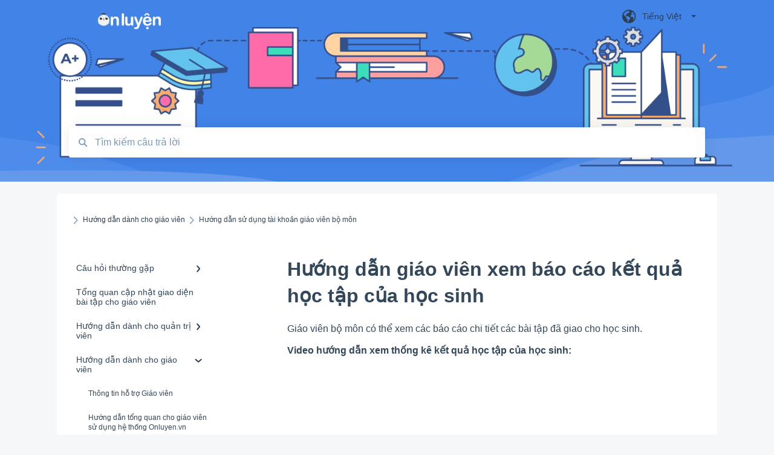

--- FILE ---
content_type: text/html; charset=UTF-8
request_url: https://hotro.onluyen.vn/gv_xem_bao_cao_bai_tap
body_size: 10795
content:
<!doctype html><html lang="vi"><head>
    
    <meta charset="utf-8">
    
    <title>
      Hướng dẫn giáo viên xem báo cáo kết quả học tập của học sinh
    </title>
    
    <meta name="description" content="Giáo viên bộ môn có thể xem các báo cáo chi tiết các bài tập đã giao cho học sinh. Video hướng dẫn xem thống kê kết quả học tập của học sinh:&nbsp; Bước 1: Thầy/cô sử dụng tài khoản được cấp và đăng nhập w">
    <meta name="viewport" content="width=device-width, initial-scale=1">

    <script src="/hs/hsstatic/jquery-libs/static-1.1/jquery/jquery-1.7.1.js"></script>
<script>hsjQuery = window['jQuery'];</script>
    <meta property="og:description" content="Giáo viên bộ môn có thể xem các báo cáo chi tiết các bài tập đã giao cho học sinh. Video hướng dẫn xem thống kê kết quả học tập của học sinh:&nbsp; Bước 1: Thầy/cô sử dụng tài khoản được cấp và đăng nhập w">
    <meta property="og:title" content="Hướng dẫn giáo viên xem báo cáo kết quả học tập của học sinh">
    <meta name="twitter:description" content="Giáo viên bộ môn có thể xem các báo cáo chi tiết các bài tập đã giao cho học sinh. Video hướng dẫn xem thống kê kết quả học tập của học sinh:&nbsp; Bước 1: Thầy/cô sử dụng tài khoản được cấp và đăng nhập w">
    <meta name="twitter:title" content="Hướng dẫn giáo viên xem báo cáo kết quả học tập của học sinh">

    

    
    <link rel="stylesheet" href="/hs/hsstatic/ContentIcons/static-1.198/fontawesome/5.0.10/css/fontawesome-all.min.css">
<style>
a.cta_button{-moz-box-sizing:content-box !important;-webkit-box-sizing:content-box !important;box-sizing:content-box !important;vertical-align:middle}.hs-breadcrumb-menu{list-style-type:none;margin:0px 0px 0px 0px;padding:0px 0px 0px 0px}.hs-breadcrumb-menu-item{float:left;padding:10px 0px 10px 10px}.hs-breadcrumb-menu-divider:before{content:'›';padding-left:10px}.hs-featured-image-link{border:0}.hs-featured-image{float:right;margin:0 0 20px 20px;max-width:50%}@media (max-width: 568px){.hs-featured-image{float:none;margin:0;width:100%;max-width:100%}}.hs-screen-reader-text{clip:rect(1px, 1px, 1px, 1px);height:1px;overflow:hidden;position:absolute !important;width:1px}
</style>

    

    
    <link rel="canonical" href="https://hotro.onluyen.vn/gv_xem_bao_cao_bai_tap">


<meta property="og:url" content="https://hotro.onluyen.vn/gv_xem_bao_cao_bai_tap">
<meta http-equiv="content-language" content="vi">



    
      <link rel="shortcut icon" href="https://hotro.onluyen.vn/hubfs/119060292_376009526724704_3904202599495146630_n-1.png">
    
    <link href="//7052064.fs1.hubspotusercontent-na1.net/hubfs/7052064/hub_generated/template_assets/DEFAULT_ASSET/1767723238666/template_main.css" rel="stylesheet">
    <link href="//7052064.fs1.hubspotusercontent-na1.net/hubfs/7052064/hub_generated/template_assets/DEFAULT_ASSET/1767723234639/template__support-form.min.css" rel="stylesheet">
    <script type="text/javascript" src="//7052064.fs1.hubspotusercontent-na1.net/hubfs/7052064/hub_generated/template_assets/DEFAULT_ASSET/1767723237081/template_kbdom.min.js"></script>
    <style type="text/css" data-preview-theme="true">
      .kb-article, .kb-search__suggestions__article-content, .kb-search-results__description {
        font-family: arial, helvetica, sans-serif;
      }
      h1, h2, h3, h3 a, h4, h4 a, h5, h6, .kb__text-link, .kb__text-link-small, .kb-header, .kb-sticky-footer,
      .kb-search__suggestions__article-title, .kb-search-results__title,
      #hs_form_target_kb_support_form input.hs-button, #hs_form_target_kb_support_form label, input, select, textarea, #hs_form_target_kb_support_form .hs-field-desc, #hs_form_target_kb_support_form .hs-richtext p {
        font-family: arial, helvetica, sans-serif;
      }
      a,
      .kb-search__suggestions__breadcrumb,
      .kb-header__nav .kbui-dropdown__link {
        color: #2d3e50;
      }
      .kb-header,
      .kb-header a,
      .kb-header button.kb-button--link {
        color: #2d3e50;
      }
      .kb-header svg * {
        fill: #2d3e50;
      }
      .kb-search-section {
        background-color: #ffffff;
      }
      .kb-search-section__title {
        color: #ffffff;
      }
      .kb-search-section-with-image {
        background-image: url(https://hotro.onluyen.vn/hubfs/Banner_web-01.png);
        background-size: cover;
        color: #ffffff;
        position: relative;
      }
      .kb-search-section-with-gradient {
        background-color: ;
        background-image: linear-gradient(180deg, #ffffff 0%, transparent 97%);
      }
      .kb-mobile-search-section {
        background-color: #ffffff;
      }
      .kb-search__suggestions a:hover,
      .kb-search__suggestions a:focus,
      .kb-category-menu li.active > a,
      .kb-category-menu li > a:hover {
        background-color: rgba(45, 62, 80, .1);
      }
      .kb-theme--cards .kb-category-menu li.active > a,
      .kb-theme--cards .kb-category-menu li > a:hover {
        background-color: transparent;
      }
      .kb-breadcrumbs > ol > li > span,
      .kb-breadcrumbs > ol > li > a > span,
      .kb-breadcrumbs > .kb-breadcrumbs__mobile-back a {
        font-family: arial, helvetica, sans-serif;
      }
      .kb-breadcrumbs__arrow--left * {
        fill: #2d3e50
      }
      .kb-sidebar .kb-category-menu a,
      .kb-mobile-menu .kb-mobile-menu__current-page,
      .kb-mobile-menu ul > li > a {
        font-family: arial, helvetica, sans-serif;
      }
      .kb-header__logo img {
        max-height: 40px;
      }
      .kb-footer__logo img {
        max-height: 24px;
      }
      /* SVG SUPPORT */
      .kb-header__logo img[src$=".svg"] {
        height: 40px;
      }
      .kb-footer__logo img[src$=".svg"] {
        height: 24px;
      }
      /* MOBILE STYLES */
      .kb-mobile-menu,
      .kb-mobile-search__bar {
        background-color: #ffffff;
      }
      .kb-mobile-menu a,
      .kb-mobile-menu__current-page,
      .kb-mobile-search__input,
      .kb-search--open .kb-mobile-search__input {
        color: #111111
      }
      .kb-mobile-search__input::-webkit-input-placeholder {
        color: #111111
      }
      .kb-mobile-search__input::-moz-placeholder {
        color: #111111
      }
      .kb-mobile-search__input:-ms-input-placeholder {
        color: #111111
      }
      .kb-mobile-search__input:-moz-placeholder {
        color: #111111
      }
      .kb-mobile-search__mag * {
        fill: #111111
      }
      .kb-mobile-menu__arrow *,
      .kb-mobile-search__close * {
        stroke: #111111
      }
      @media (max-width: 767px) {
        .kb-header__nav {
          background-color: #ffffff
        }
        .kb-header,
        .kb-header a {
          color: #111111;
        }
        .kb-header svg * {
          fill: #111111;
        }
        .kb-theme--content.kb-page--index .kb-header__nav-toggle svg *,
        .kb-theme--content.kb-page--index .kb-header__nav-close svg *,
        .kb-theme--tiles.kb-page--index .kb-header__nav-toggle svg *,
        .kb-theme--tiles.kb-page--index .kb-header__nav-close svg *,
        .kb-theme--minimal .kb-header__nav-toggle svg *,
        .kb-theme--minimal .kb-header__nav-close svg *,
        .kb-theme--cards .kb-header__nav-toggle svg *,
        .kb-theme--cards .kb-header__nav-close svg *,
        .kb-theme--default .kb-header__nav-toggle svg *,
        .kb-theme--default .kb-header__nav-close svg * {
          fill: #2d3e50;
        }
      }
    </style>
  <meta name="generator" content="HubSpot"></head>
  <body class="kb-theme--tiles ">
    <header>
      
      
  

  

  

  <div class="kb-header" data-preview-id="kb-header">
    <div class="kb-header-inner" id="kb-header">
      <div class="kb-header__logo">
        
          <img src="" alt="">
        
      </div>
      <a class="kb-header__title" href="/">
         
      </a>
      <nav id="kb-header__nav" class="kb-header__nav" role="navigation">
        <ul>
          
            <div class="kb-header__lang-switcher-container">
              <button class="kb-header__lang-switcher-toggle kb-button--link" data-kbui-dropdown-contents="lang-switcher">
                <div class="kb-header__lang-switcher-inner">
                  <div class="kb-header__lang-switcher-icon">
                    
    <svg width="23" height="23" xmlns="http://www.w3.org/2000/svg" xmlns:xlink="http://www.w3.org/1999/xlink">
      <g fill-rule="evenodd">
        <path d="M18.6 17.07a3.86 3.86 0 01-.5-2.35c.07-.45.24-.89.28-1.34.04-.46-.08-.97-.46-1.23-.8-.56-2 .43-2.84-.07a1.85 1.85 0 01-.58-.67c-.23-.4-.47-.8-.52-1.25-.05-.45.15-.96.57-1.12.1-.05.22-.07.3-.14.16-.13.14-.38.2-.58.14-.51.76-.69 1.3-.78.5-.08 1-.17 1.5-.11.78.09 1.54.5 2.29.67a9.49 9.49 0 01-1.53 8.97m-5.54-2.26c-.34.46-.82.81-1.14 1.3-.2.3-.34.67-.6.94-.21.22-.5.37-.72.59-.37.37-.5.93-.45 1.46.05.52.25 1.02.45 1.5v.02a9.53 9.53 0 01-1.5-.22c-.28-1.34-.5-2.7-.64-4.07-.03-.27-.06-.55-.18-.8-.42-.75-1.71-.92-1.78-1.78-.03-.36.18-.68.3-1.01.1-.34.07-.8-.26-.93l-.3-.07c-.34-.1-.5-.47-.75-.71-.31-.3-.84-.01-1.2-.24-.36-.23-.49-.65-.84-.87-.36-.23-.67-.74-.37-1.03-.36 0-.7-.13-1-.33A9.4 9.4 0 019.5 1.87c.06.03.1.06.17.08.43.15.9 0 1.35-.08.45-.06 1 0 1.22.4.05.1.08.23.06.34-.08.39-.6.45-.97.6-.33.13-.6.4-.73.74.28.08.57.16.78.36.2.2.31.53.15.77-.16.25-.5.28-.8.33-.88.17-1.72.8-2.59.57-.2-.06-.39-.16-.6-.15-.2 0-.42.2-.36.39.47.23 1.03.71.76 1.17-.16.28-.6.36-.7.67-.1.29.03.75-.27.78-.1 0-.2-.07-.29-.13a1.4 1.4 0 00-1.55-.01c-.1.07-.2.16-.24.28-.1.3.23.59.54.66.31.08.66.06.93.23.4.25.53.86.98.96.26.06.51-.07.76-.13.74-.2 1.51.17 2.13.62.61.45 1.17 1.01 1.87 1.3.4.17.86.26 1.12.6.36.44.19 1.12-.15 1.59m1.91-8.54c.23-.34.93-.4.8-.79-.4-.05-.69-.53-.56-.91a.74.74 0 011-.4c.22.12.35.34.55.5.19.14.5.2.65.01.06-.08.08-.19.1-.3 0-.06.03-.12.04-.19l.33.3a9.5 9.5 0 011.7 2.34c-.4.14-.84.26-1.25.16-.37-.1-.7-.35-1.07-.37-.33-.03-.65.12-.95.25-.3.14-.64.25-.96.16-.32-.1-.56-.49-.38-.76m7.35 3.92l-.07-.54-.06-.4a12 12 0 00-.15-.7l-.04-.17a11.3 11.3 0 00-1.53-3.43l-.07-.1a11.33 11.33 0 00-1.31-1.57A11.11 11.11 0 009.53.14L9.19.2a11.7 11.7 0 00-2.84.91l-.22.1a9.2 9.2 0 00-1.31.8c-.17.1-.33.23-.49.35l-.3.24A10.77 10.77 0 002 4.83l-.1.12c-.39.59-.72 1.21-1 1.86v.02a11.11 11.11 0 008.62 15.4 13.47 13.47 0 001.7.13 11.1 11.1 0 007.89-3.26 11.74 11.74 0 001.11-1.32l.05-.06.5-.74.08-.14.38-.72.1-.22a13.39 13.39 0 00.62-1.63l.11-.44c.05-.19.1-.37.13-.55l.09-.6.05-.43a10.92 10.92 0 000-2.06" id="a" />
      </g>
    </svg>
  
                  </div>
                  <div class="kb-header__lang-switcher__selected-lang">
                    
    Tiếng Việt
  
                  </div>
                  <div class="kb-header__lang-switcher__caret"></div>
                </div>
              </button>
              <div class="kbui-dropdown-contents" data-kbui-dropdown-name="lang-switcher">
                <div class="kb-header__langs-dropdown">
                  <ul>
                    
                      
                        <li>
                          <a href="https://hotro.onluyen.vn/en" class="kbui-dropdown__link">
                            <div class="kb-header__langs-dropdown__link-content">
                              
    English
  
                            </div>
                          </a>
                        </li>
                      
                    
                      
                    
                  </ul>
                </div>
              </div>
            </div>
          
          
          
          
          
        </ul>
      </nav>
      
        <nav id="kb-header__langs-nav" class="kb-header__nav kb-header__langs-nav" role="navigation">
          <ul>
            
              
                <li>
                  <a href="https://hotro.onluyen.vn/en">
    English
  </a>
                </li>
              
            
              
            
          </ul>
        </nav>
      
      <div class="kb-header__nav-controls-container">
        <button id="kb-header__close-target" class="kb-header__nav-close" role="button" aria-label="Close main navigation menu" aria-controls="kb-header__nav kb-header__langs-nav">
          <span class="kb-icon close" aria-hidden="true">
            <svg width="16" height="17" xmlns="http://www.w3.org/2000/svg">
              <g fill="#2D3E50" fill-rule="nonzero">
                <path d="M15.07107 1.42893c.59587.59588.88893 1.23239.0505 2.07081L2.99975 15.62158c-.83842.83842-1.48089.5394-2.0708-.05051C.33305 14.97519.04 14.33868.87841 13.50026L13.00026 1.37842c.83842-.83842 1.48089-.5394 2.0708.05051z" />
                <path d="M15.07107 15.57107c-.59588.59587-1.23239.88893-2.07081.0505L.87842 3.49975C.04 2.66132.33902 2.01885.92893 1.42894 1.52481.83305 2.16132.54 2.99974 1.37841l12.12184 12.12184c.83842.83842.5394 1.48089-.05051 2.0708z" />
              </g>
            </svg>
          </span>
        </button>
        
          <button id="kb-header__langs-nav-target" class="kb-header__nav-toggle" role="button" aria-controls="kb-header__langs-nav">
            <span class="kb-icon langs">
              
    <svg width="23" height="23" xmlns="http://www.w3.org/2000/svg" xmlns:xlink="http://www.w3.org/1999/xlink">
      <g fill-rule="evenodd">
        <path d="M18.6 17.07a3.86 3.86 0 01-.5-2.35c.07-.45.24-.89.28-1.34.04-.46-.08-.97-.46-1.23-.8-.56-2 .43-2.84-.07a1.85 1.85 0 01-.58-.67c-.23-.4-.47-.8-.52-1.25-.05-.45.15-.96.57-1.12.1-.05.22-.07.3-.14.16-.13.14-.38.2-.58.14-.51.76-.69 1.3-.78.5-.08 1-.17 1.5-.11.78.09 1.54.5 2.29.67a9.49 9.49 0 01-1.53 8.97m-5.54-2.26c-.34.46-.82.81-1.14 1.3-.2.3-.34.67-.6.94-.21.22-.5.37-.72.59-.37.37-.5.93-.45 1.46.05.52.25 1.02.45 1.5v.02a9.53 9.53 0 01-1.5-.22c-.28-1.34-.5-2.7-.64-4.07-.03-.27-.06-.55-.18-.8-.42-.75-1.71-.92-1.78-1.78-.03-.36.18-.68.3-1.01.1-.34.07-.8-.26-.93l-.3-.07c-.34-.1-.5-.47-.75-.71-.31-.3-.84-.01-1.2-.24-.36-.23-.49-.65-.84-.87-.36-.23-.67-.74-.37-1.03-.36 0-.7-.13-1-.33A9.4 9.4 0 019.5 1.87c.06.03.1.06.17.08.43.15.9 0 1.35-.08.45-.06 1 0 1.22.4.05.1.08.23.06.34-.08.39-.6.45-.97.6-.33.13-.6.4-.73.74.28.08.57.16.78.36.2.2.31.53.15.77-.16.25-.5.28-.8.33-.88.17-1.72.8-2.59.57-.2-.06-.39-.16-.6-.15-.2 0-.42.2-.36.39.47.23 1.03.71.76 1.17-.16.28-.6.36-.7.67-.1.29.03.75-.27.78-.1 0-.2-.07-.29-.13a1.4 1.4 0 00-1.55-.01c-.1.07-.2.16-.24.28-.1.3.23.59.54.66.31.08.66.06.93.23.4.25.53.86.98.96.26.06.51-.07.76-.13.74-.2 1.51.17 2.13.62.61.45 1.17 1.01 1.87 1.3.4.17.86.26 1.12.6.36.44.19 1.12-.15 1.59m1.91-8.54c.23-.34.93-.4.8-.79-.4-.05-.69-.53-.56-.91a.74.74 0 011-.4c.22.12.35.34.55.5.19.14.5.2.65.01.06-.08.08-.19.1-.3 0-.06.03-.12.04-.19l.33.3a9.5 9.5 0 011.7 2.34c-.4.14-.84.26-1.25.16-.37-.1-.7-.35-1.07-.37-.33-.03-.65.12-.95.25-.3.14-.64.25-.96.16-.32-.1-.56-.49-.38-.76m7.35 3.92l-.07-.54-.06-.4a12 12 0 00-.15-.7l-.04-.17a11.3 11.3 0 00-1.53-3.43l-.07-.1a11.33 11.33 0 00-1.31-1.57A11.11 11.11 0 009.53.14L9.19.2a11.7 11.7 0 00-2.84.91l-.22.1a9.2 9.2 0 00-1.31.8c-.17.1-.33.23-.49.35l-.3.24A10.77 10.77 0 002 4.83l-.1.12c-.39.59-.72 1.21-1 1.86v.02a11.11 11.11 0 008.62 15.4 13.47 13.47 0 001.7.13 11.1 11.1 0 007.89-3.26 11.74 11.74 0 001.11-1.32l.05-.06.5-.74.08-.14.38-.72.1-.22a13.39 13.39 0 00.62-1.63l.11-.44c.05-.19.1-.37.13-.55l.09-.6.05-.43a10.92 10.92 0 000-2.06" id="a" />
      </g>
    </svg>
  
            </span>
          </button>
        
        <button id="kb-header__main-nav-target" class="kb-header__nav-toggle" role="button" aria-label="Open main navigation menu" aria-controls="kb-header__nav">
          <span class="kb-icon menu">
            <svg width="25" height="17" xmlns="http://www.w3.org/2000/svg">
              <g fill="#2D3E50" fill-rule="nonzero">
                <path d="M24.56897 2.295c0 .85-.2931 1.513-1.72414 1.513H2.15517C.72414 3.808.43103 3.1365.43103 2.295c0-.85.2931-1.513 1.72414-1.513h20.68966c1.43103 0 1.72414.6715 1.72414 1.513zM24.56897 8.8315c0 .85-.2931 1.513-1.72414 1.513H2.15517c-1.43103 0-1.72414-.6715-1.72414-1.513 0-.85.2931-1.513 1.72414-1.513h20.68966c1.43103 0 1.72414.6715 1.72414 1.513zM24.56897 15.3595c0 .85-.2931 1.513-1.72414 1.513H2.15517c-1.43103 0-1.72414-.6715-1.72414-1.513 0-.85.2931-1.513 1.72414-1.513h20.68966c1.43103 0 1.72414.6715 1.72414 1.513z" />
              </g>
            </svg>
          </span>
        </button>
    </div>
    </div>
  </div>
  <!-- Mobile Menu -->
  <div class="kb-mobile-search-section">
    <div class="kb-mobile-header">
      <div class="kb-mobile-menu">
        <div class="kb-mobile-menu__current-page">
          
            
              
                
              
                
              
                
              
                
              
                
              
            
          
            
              
            
          
            
              
                
              
                
              
                
              
            
          
            
              
                
              
                
              
                
              
                
              
                
              
                
              
                
                Hướng dẫn sử dụng tài khoản giáo viên bộ môn
                
              
                
              
                
              
                
              
            
          
            
              
                
              
                
              
                
              
            
          
            
              
                
              
                
              
                
              
                
              
                
              
                
              
            
          
            
              
                
              
                
              
                
              
                
              
            
          
          <svg class="kb-mobile-menu__arrow" width="12" height="7" xmlns="http://www.w3.org/2000/svg">
            <path d="M10.6817 1.6816l-4.5364 4-4.5364-3.9315" stroke="#00A38D" stroke-width="2" fill="none" fill-rule="evenodd" stroke-linecap="round" stroke-linejoin="round" />
          </svg>
        </div>
        <ul>
          
          <li>
            
            
            <a href="/câu-hỏi-thường-gặp">
              Câu hỏi thường gặp
            </a>
            <ul>
              
              
              
              <li>
                <a href="/câu-hỏi-thường-gặp#tính-năng-của-các-loại-tài-khoản">
                  Tính năng của các loại tài khoản
                </a>
              </li>
              
              
              
              <li>
                <a href="/câu-hỏi-thường-gặp#câu-hỏi-thường-gặp-với-quản-trị-viên">
                  Câu hỏi thường gặp với Quản trị viên
                </a>
              </li>
              
              
              
              <li>
                <a href="/câu-hỏi-thường-gặp#câu-hỏi-thường-gặp-với-giáo-viên">
                  Câu hỏi thường gặp với giáo viên
                </a>
              </li>
              
              
              
              <li>
                <a href="/câu-hỏi-thường-gặp#câu-hỏi-thường-gặp-với-học-sinh">
                  Câu hỏi thường gặp với học sinh
                </a>
              </li>
              
              
              
              <li>
                <a href="/câu-hỏi-thường-gặp#thiết-bị-sử-dụng">
                  Thiết bị sử dụng
                </a>
              </li>
              
            </ul>
          </li>
          
          <li>
            
            
            <a href="/tổng-quan-cập-nhật-giao-diện-bài-tập-cho-giáo-viên">
              Tổng quan cập nhật giao diện bài tập cho giáo viên
            </a>
            <ul>
              
            </ul>
          </li>
          
          <li>
            
            
            <a href="/hướng-dẫn-dành-cho-quản-trị-viên">
              Hướng dẫn dành cho quản trị viên
            </a>
            <ul>
              
              
              
              <li>
                <a href="/hướng-dẫn-dành-cho-quản-trị-viên#quản-lý-trường-học">
                  Quản lý trường học
                </a>
              </li>
              
              
              
              <li>
                <a href="/hướng-dẫn-dành-cho-quản-trị-viên#quản-lý-kỳ-thi">
                  Quản lý kỳ thi
                </a>
              </li>
              
              
              
              <li>
                <a href="/hướng-dẫn-dành-cho-quản-trị-viên#thống-kê-báo-cáo">
                  Thống kê - báo cáo
                </a>
              </li>
              
            </ul>
          </li>
          
          <li class="active open">
            
            
            <a href="/hướng-dẫn-dành-cho-giáo-viên">
              Hướng dẫn dành cho giáo viên
            </a>
            <ul>
              
              
              
              <li>
                <a href="/hướng-dẫn-dành-cho-giáo-viên#thông-tin-hỗ-trợ-giáo-viên">
                  Thông tin hỗ trợ Giáo viên
                </a>
              </li>
              
              
              
              <li>
                <a href="/hướng-dẫn-dành-cho-giáo-viên#hướng-dẫn-tổng-quan-cho-giáo-viên-sử-dụng-hệ-thống-onluyen-vn">
                  Hướng dẫn tổng quan cho giáo viên sử dụng hệ thống Onluyen.vn
                </a>
              </li>
              
              
              
              <li>
                <a href="/hướng-dẫn-dành-cho-giáo-viên#hướng-dẫn-dành-cho-giáo-viên-mới-bắt-đầu-sử-dụng-onluyen-vn">
                  Hướng dẫn dành cho giáo viên mới bắt đầu sử dụng Onluyen.vn
                </a>
              </li>
              
              
              
              <li>
                <a href="/hướng-dẫn-dành-cho-giáo-viên#hướng-dẫn-chức-năng-giao-bài-tập-nhiệm-vụ">
                  Hướng dẫn chức năng Giao bài tập, nhiệm vụ
                </a>
              </li>
              
              
              
              <li>
                <a href="/hướng-dẫn-dành-cho-giáo-viên#hướng-dẫn-sử-dụng-tài-khoản-trưởng-bộ-môn">
                  Hướng dẫn sử dụng tài khoản trưởng bộ môn
                </a>
              </li>
              
              
              
              <li>
                <a href="/hướng-dẫn-dành-cho-giáo-viên#hướng-dẫn-sử-dụng-tài-khoản-giáo-viên-chủ-nhiệm">
                  Hướng dẫn sử dụng tài khoản giáo viên chủ nhiệm
                </a>
              </li>
              
              
              
              <li class="active">
                <a href="/hướng-dẫn-dành-cho-giáo-viên#hướng-dẫn-sử-dụng-tài-khoản-giáo-viên-bộ-môn">
                  Hướng dẫn sử dụng tài khoản giáo viên bộ môn
                </a>
              </li>
              
              
              
              <li>
                <a href="/hướng-dẫn-dành-cho-giáo-viên#hướng-dẫn-chức-năng-quản-lý-chuyên-môndành-cho-sở-hải-phòng">
                  Hướng dẫn chức năng quản lý chuyên môn(Dành cho sở Hải Phòng)
                </a>
              </li>
              
              
              
              <li>
                <a href="/hướng-dẫn-dành-cho-giáo-viên#hướng-dẫn-giáo-viên-sử-dụng-tính-năng-bài-giảng-điện-tử">
                  Hướng dẫn giáo viên sử dụng tính năng bài giảng điện tử
                </a>
              </li>
              
              
              
              <li>
                <a href="/hướng-dẫn-dành-cho-giáo-viên#hướng-dẫn-giáo-viên-sử-dụng-mobile-app-onluyen-vn">
                  Hướng dẫn Giáo viên sử dụng Mobile app Onluyen.vn
                </a>
              </li>
              
            </ul>
          </li>
          
          <li>
            
            
            <a href="/hướng-dẫn-chức-năng-quản-lý-chuyên-môn">
              Hướng dẫn chức năng Quản lý chuyên môn
            </a>
            <ul>
              
              
              
              <li>
                <a href="/hướng-dẫn-chức-năng-quản-lý-chuyên-môn#hướng-dẫn-dành-cho-ban-giám-hiệu">
                  Hướng dẫn dành cho Ban giám hiệu
                </a>
              </li>
              
              
              
              <li>
                <a href="/hướng-dẫn-chức-năng-quản-lý-chuyên-môn#hướng-dẫn-dành-cho-giáo-viên-trưởng-bộ-môn">
                  Hướng dẫn dành cho Giáo viên Trưởng bộ môn 
                </a>
              </li>
              
              
              
              <li>
                <a href="/hướng-dẫn-chức-năng-quản-lý-chuyên-môn#hướng-dẫn-dành-cho-giáo-viên-bộ-môn">
                  Hướng dẫn dành cho Giáo viên bộ môn
                </a>
              </li>
              
            </ul>
          </li>
          
          <li>
            
            
            <a href="/hướng-dẫn-dành-cho-học-sinh">
              Hướng dẫn dành cho học sinh
            </a>
            <ul>
              
              
              
              <li>
                <a href="/hướng-dẫn-dành-cho-học-sinh#hướng-dẫn-dành-cho-học-sinh-mới-bắt-đầu-sử-dụng-onluyen-vn">
                  Hướng dẫn dành cho học sinh mới bắt đầu sử dụng Onluyen.vn
                </a>
              </li>
              
              
              
              <li>
                <a href="/hướng-dẫn-dành-cho-học-sinh#hướng-dẫn-dành-cho-học-sinh-thcs-và-thpt">
                  Hướng dẫn dành cho học sinh THCS và THPT
                </a>
              </li>
              
              
              
              <li>
                <a href="/hướng-dẫn-dành-cho-học-sinh#hướng-dẫn-sử-dụng-tự-học-cho-học-sinh-tự-đăng-ký-và-học-sinh-trường-học">
                  Hướng dẫn sử dụng Tự học cho học sinh Tự đăng ký và học sinh trường học.
                </a>
              </li>
              
              
              
              <li>
                <a href="/hướng-dẫn-dành-cho-học-sinh#hướng-dẫn-sử-dụng-mobile-app-dành-cho-học-sinh-thcs-thpt">
                  Hướng dẫn sử dụng Mobile app - Dành cho học sinh THCS, THPT
                </a>
              </li>
              
              
              
              <li>
                <a href="/hướng-dẫn-dành-cho-học-sinh#hướng-dẫn-dành-cho-học-sinh-tiểu-học">
                  Hướng dẫn dành cho học sinh tiểu học
                </a>
              </li>
              
              
              
              <li>
                <a href="/hướng-dẫn-dành-cho-học-sinh#hướng-dẫn-sử-dụng-mobile-app-dành-cho-học-sinh-tiểu-học">
                  Hướng dẫn sử dụng Mobile app - Dành cho học sinh tiểu học
                </a>
              </li>
              
            </ul>
          </li>
          
          <li>
            
            
            <a href="/các-kỳ-thi-quốc-tế">
              Các kỳ thi Quốc tế
            </a>
            <ul>
              
              
              
              <li>
                <a href="/các-kỳ-thi-quốc-tế#kỳ-thi-toán-học-hoa-kỳ-amc8-american-mathematics-competitions-amc">
                  Kỳ thi toán học Hoa Kỳ AMC8 ( American Mathematics Competitions – AMC)
                </a>
              </li>
              
              
              
              <li>
                <a href="/các-kỳ-thi-quốc-tế#kỳ-thi-toán-học-hoa-kỳ-amc10-12-american-mathematics-competitions-amc">
                  Kỳ thi toán học Hoa Kỳ AMC10/12 ( American Mathematics Competitions – AMC)
                </a>
              </li>
              
              
              
              <li>
                <a href="/các-kỳ-thi-quốc-tế#kỳ-thi-thách-thức-tư-duy-thuật-toán-bebras">
                  Kỳ thi thách thức tư duy thuật toán Bebras
                </a>
              </li>
              
              
              
              <li>
                <a href="/các-kỳ-thi-quốc-tế#kỳ-thi-olympic-kinh-tế-việt-nam">
                  Kỳ thi Olympic Kinh Tế Việt Nam 
                </a>
              </li>
              
            </ul>
          </li>
          
        </ul>
      </div>
      <div class="kb-mobile-search kb-search" kb-language-tag="vi" kb-group-id="34003420114">
        <div class="kb-mobile-search__placeholder"></div>
        <div class="kb-mobile-search__box">
          <div class="kb-mobile-search__bar">
            <svg class="kb-mobile-search__mag" width="15" height="15" xmlns="http://www.w3.org/2000/svg">
              <path d="M14.02 12.672l-3.64-3.64a5.687 5.687 0 0 0 1.06-3.312A5.726 5.726 0 0 0 5.72 0 5.726 5.726 0 0 0 0 5.72a5.726 5.726 0 0 0 5.72 5.72 5.687 5.687 0 0 0 3.311-1.06l3.641 3.64a.95.95 0 0 0 1.348 0 .953.953 0 0 0 0-1.348zm-8.3-3.139a3.813 3.813 0 1 1 0-7.626 3.813 3.813 0 0 1 0 7.626z" fill="#4A4A4A" fill-rule="evenodd" />
            </svg>
            <form action="/kb-search-results">
              <input type="text" class="kb-mobile-search__input kb-search__input" name="term" autocomplete="off" placeholder="Tìm kiếm câu trả lời">
              <input type="hidden" name="ref" value="44880062522">
            </form>
            <svg class="kb-mobile-search__close" width="14" height="14" xmlns="http://www.w3.org/2000/svg">
              <g stroke="#4A4A4A" stroke-width="2" fill="none" fill-rule="evenodd" stroke-linecap="round" stroke-linejoin="round">
                <path d="M1 12.314L12.314 1M12.314 12.314L1 1" />
              </g>
            </svg>
          </div>
          <ul class="kb-search__suggestions"></ul>
        </div>
      </div>
    </div>
  </div>

  <script>
    kbDom.whenReady(function() {
          // Mobile Nav Menu
          var mobileToggle = function() {
            var navMenuOpen = document.getElementById('kb-header__main-nav-target');
            var langNavOpen = document.getElementById('kb-header__langs-nav-target');
            var navClose = document.getElementById('kb-header__close-target');

            navMenuOpen.addEventListener('click',function() {
              document.body.classList.toggle('kb-header__main-nav-open');
            });

            if (langNavOpen) {
            langNavOpen.addEventListener('click',function() {
              document.body.classList.toggle('kb-header__lang-nav-open');
            });
            }

            navClose.addEventListener('click',function() {
              document.body.classList.remove('kb-header__main-nav-open');
              document.body.classList.remove('kb-header__lang-nav-open');
            });

          };
          window.addEventListener('click', mobileToggle);
          mobileToggle();

      kbDom.initDropdown(document.querySelector('[data-kbui-dropdown-contents="lang-switcher"]'))

      // Mobile Cat Menu
      document.querySelector('.kb-mobile-menu__current-page').addEventListener('click',function() {
        document.querySelector('.kb-mobile-header').classList.toggle('menu-open');
      });
      document.querySelector('.kb-mobile-search__mag').addEventListener('click',function() {
        document.querySelector('.kb-mobile-header').classList.toggle('search-open');
        if (document.querySelector('.kb-mobile-header').classList.contains('search-open')) {
          document.querySelector('.kb-mobile-search__input').focus();
        }
      });
      document.querySelector('.kb-mobile-search__close').addEventListener('click',function() {
        document.querySelector('.kb-mobile-header').classList.remove('search-open');
      });
    });
  </script>
      
<div class="kb-search-section kb-search-section--narrow kb-search-section-with-image  ">
  <div class="kb-search-section__content content-container">
    <div class="kb-search" kb-language-tag="vi" kb-group-id="34003420114">
      <div class="kb-search__placeholder"></div>
      <div class="kb-search__box">
        <div class="kb-search__bar">
          <svg class="kb-search__mag" width="15" height="15" xmlns="http://www.w3.org/2000/svg">
            <path d="M14.02 12.672l-3.64-3.64a5.687 5.687 0 0 0 1.06-3.312A5.726 5.726 0 0 0 5.72 0 5.726 5.726 0 0 0 0 5.72a5.726 5.726 0 0 0 5.72 5.72 5.687 5.687 0 0 0 3.311-1.06l3.641 3.64a.95.95 0 0 0 1.348 0 .953.953 0 0 0 0-1.348zm-8.3-3.139a3.813 3.813 0 1 1 0-7.626 3.813 3.813 0 0 1 0 7.626z" fill="#4A4A4A" fill-rule="evenodd" />
          </svg>
          <form action="/kb-search-results">
            <input type="text" class="kb-search__input" name="term" autocomplete="off" placeholder="Tìm kiếm câu trả lời" required>
          </form>
          <svg class="kb-search__close" width="14" height="14" xmlns="http://www.w3.org/2000/svg">
            <g stroke="#4A4A4A" stroke-width="2" fill="none" fill-rule="evenodd" stroke-linecap="round" stroke-linejoin="round">
              <path d="M1 12.314L12.314 1M12.314 12.314L1 1" />
            </g>
          </svg>
        </div>
        <ul class="kb-search__suggestions"></ul>
      </div>
    </div>
  </div>
</div>
      
    </header>
    <main data-preview-id="kb-article-main">
      
<div class="content-container-outer">
  <div class="content-container">
    
<div class="kb-breadcrumbs">
  <div class="kb-breadcrumbs__mobile-back">
    <svg class="kb-breadcrumbs__arrow kb-breadcrumbs__arrow--left" width="7" height="12" xmlns="http://www.w3.org/2000/svg">
      <path d="M.055 5.7194c.018-.045.0518-.0835.0795-.125.0166-.0255.0322-.052.0489-.0775.007-.011.0116-.024.0216-.034L5.2426.2328c.2877-.3.7662-.3115 1.0685-.026a.7468.7468 0 0 1 .0262 1.0605L1.7954 6l4.5419 4.733a.7462.7462 0 0 1-.0262 1.0601.7563.7563 0 0 1-.5214.207.7568.7568 0 0 1-.547-.2325L.205 6.5174c-.01-.0105-.0146-.023-.0216-.0345-.0167-.025-.0323-.0515-.0489-.077-.0277-.0415-.0615-.08-.0796-.125-.0186-.0455-.0222-.0935-.0312-.141C.0147 6.0934 0 6.0474 0 5.9999c0-.047.0146-.093.0237-.1395.009-.0475.0126-.096.0312-.141" fill="#7C98B6" fill-rule="evenodd" />
    </svg>
    <a href="/">Quay lại trang chủ</a>
  </div>
  <ol itemscope itemtype="http://schema.org/BreadcrumbList">
    <li itemprop="itemListElement" itemscope itemtype="http://schema.org/ListItem">
      <a itemprop="item" href="/">
        <span itemprop="name"> </span>
      </a>
      <meta itemprop="position" content="1">
    </li>
    
      
        
      
        
      
        
      
        
          <svg class="kb-breadcrumbs__arrow kb-breadcrumbs__arrow--right" width="7" height="12" xmlns="http://www.w3.org/2000/svg">
            <path d="M6.4905 5.7194c-.018-.045-.0518-.0835-.0795-.125-.0167-.0255-.0323-.052-.049-.0775-.007-.011-.0115-.024-.0216-.034L1.3028.2328c-.2876-.3-.7662-.3115-1.0684-.026a.7468.7468 0 0 0-.0262 1.0605L4.75 6l-4.542 4.733a.7462.7462 0 0 0 .0263 1.0601.7563.7563 0 0 0 .5213.207.7568.7568 0 0 0 .5471-.2325l5.0376-5.2501c.0101-.0105.0146-.023.0217-.0345.0166-.025.0322-.0515.0489-.077.0277-.0415.0614-.08.0795-.125.0187-.0455.0222-.0935.0313-.141.009-.0465.0237-.0925.0237-.14 0-.047-.0147-.093-.0237-.1395-.009-.0475-.0126-.096-.0313-.141" fill="#7C98B6" fill-rule="evenodd" />
          </svg>
          <li itemprop="itemListElement" itemscope itemtype="http://schema.org/ListItem">
            
              
              
              <a itemprop="item" href="/hướng-dẫn-dành-cho-giáo-viên">
                  <span itemprop="name">Hướng dẫn dành cho giáo viên</span>
              </a>
            
            <meta itemprop="position" content="2">
          </li>
          
            
              
            
              
            
              
            
              
            
              
            
              
            
              
                <svg class="kb-breadcrumbs__arrow kb-breadcrumbs__arrow--right" width="7" height="12" xmlns="http://www.w3.org/2000/svg">
                  <path d="M6.4905 5.7194c-.018-.045-.0518-.0835-.0795-.125-.0167-.0255-.0323-.052-.049-.0775-.007-.011-.0115-.024-.0216-.034L1.3028.2328c-.2876-.3-.7662-.3115-1.0684-.026a.7468.7468 0 0 0-.0262 1.0605L4.75 6l-4.542 4.733a.7462.7462 0 0 0 .0263 1.0601.7563.7563 0 0 0 .5213.207.7568.7568 0 0 0 .5471-.2325l5.0376-5.2501c.0101-.0105.0146-.023.0217-.0345.0166-.025.0322-.0515.0489-.077.0277-.0415.0614-.08.0795-.125.0187-.0455.0222-.0935.0313-.141.009-.0465.0237-.0925.0237-.14 0-.047-.0147-.093-.0237-.1395-.009-.0475-.0126-.096-.0313-.141" fill="#7C98B6" fill-rule="evenodd" />
                </svg>
                <li itemprop="itemListElement" itemscope itemtype="http://schema.org/ListItem">
                  <span itemprop="name">Hướng dẫn sử dụng tài khoản giáo viên bộ môn</span>
                  <meta itemprop="position" content="3">
                </li>
              
            
              
            
              
            
              
            
          
        
      
        
      
        
      
        
      
    
  </ol>
</div>
    <div class="main-body">
      <div class="kb-sidebar">
        
<div class="kb-category-menu">
  <ul>
    
    <li>
        
        
      <a href="/câu-hỏi-thường-gặp">
        <div class="kb-category-menu-option" data-id="44803991318">
          <span class="kb-category-menu-option__color-bar" style="background-color: #2d3e50;"></span>
          Câu hỏi thường gặp
        </div>
        
        <div>
          <svg width="12" height="7" xmlns="http://www.w3.org/2000/svg">
            <path d="M10.6817 1.6816l-4.5364 4-4.5364-3.9315" stroke="#2d3e50" stroke-width="2" fill="none" fill-rule="evenodd" stroke-linecap="round" stroke-linejoin="round" />
          </svg>
        </div>
        
      </a>
      <ul>
        
        <li data-id="71051756316">
          
          
          <a href="/câu-hỏi-thường-gặp#tính-năng-của-các-loại-tài-khoản">
            <span class="kb-category-menu-option__color-bar" style="background-color: #2d3e50;"></span>
            Tính năng của các loại tài khoản
          </a>
        </li>
        
        <li data-id="123462887856">
          
          
          <a href="/câu-hỏi-thường-gặp#câu-hỏi-thường-gặp-với-quản-trị-viên">
            <span class="kb-category-menu-option__color-bar" style="background-color: #2d3e50;"></span>
            Câu hỏi thường gặp với Quản trị viên
          </a>
        </li>
        
        <li data-id="71693040267">
          
          
          <a href="/câu-hỏi-thường-gặp#câu-hỏi-thường-gặp-với-giáo-viên">
            <span class="kb-category-menu-option__color-bar" style="background-color: #2d3e50;"></span>
            Câu hỏi thường gặp với giáo viên
          </a>
        </li>
        
        <li data-id="71693019022">
          
          
          <a href="/câu-hỏi-thường-gặp#câu-hỏi-thường-gặp-với-học-sinh">
            <span class="kb-category-menu-option__color-bar" style="background-color: #2d3e50;"></span>
            Câu hỏi thường gặp với học sinh
          </a>
        </li>
        
        <li data-id="71051756322">
          
          
          <a href="/câu-hỏi-thường-gặp#thiết-bị-sử-dụng">
            <span class="kb-category-menu-option__color-bar" style="background-color: #2d3e50;"></span>
            Thiết bị sử dụng
          </a>
        </li>
        
      </ul>
    </li>
    
    <li>
        
        
      <a href="/tổng-quan-cập-nhật-giao-diện-bài-tập-cho-giáo-viên">
        <div class="kb-category-menu-option" data-id="185699483045">
          <span class="kb-category-menu-option__color-bar" style="background-color: #2d3e50;"></span>
          Tổng quan cập nhật giao diện bài tập cho giáo viên
        </div>
        
      </a>
      <ul>
        
      </ul>
    </li>
    
    <li>
        
        
      <a href="/hướng-dẫn-dành-cho-quản-trị-viên">
        <div class="kb-category-menu-option" data-id="44893157291">
          <span class="kb-category-menu-option__color-bar" style="background-color: #2d3e50;"></span>
          Hướng dẫn dành cho quản trị viên
        </div>
        
        <div>
          <svg width="12" height="7" xmlns="http://www.w3.org/2000/svg">
            <path d="M10.6817 1.6816l-4.5364 4-4.5364-3.9315" stroke="#2d3e50" stroke-width="2" fill="none" fill-rule="evenodd" stroke-linecap="round" stroke-linejoin="round" />
          </svg>
        </div>
        
      </a>
      <ul>
        
        <li data-id="70275278133">
          
          
          <a href="/hướng-dẫn-dành-cho-quản-trị-viên#quản-lý-trường-học">
            <span class="kb-category-menu-option__color-bar" style="background-color: #2d3e50;"></span>
            Quản lý trường học
          </a>
        </li>
        
        <li data-id="70275255472">
          
          
          <a href="/hướng-dẫn-dành-cho-quản-trị-viên#quản-lý-kỳ-thi">
            <span class="kb-category-menu-option__color-bar" style="background-color: #2d3e50;"></span>
            Quản lý kỳ thi
          </a>
        </li>
        
        <li data-id="70275324692">
          
          
          <a href="/hướng-dẫn-dành-cho-quản-trị-viên#thống-kê-báo-cáo">
            <span class="kb-category-menu-option__color-bar" style="background-color: #2d3e50;"></span>
            Thống kê - báo cáo
          </a>
        </li>
        
      </ul>
    </li>
    
    <li class="open">
        
        
      <a href="/hướng-dẫn-dành-cho-giáo-viên">
        <div class="kb-category-menu-option" data-id="44803991314">
          <span class="kb-category-menu-option__color-bar" style="background-color: #2d3e50;"></span>
          Hướng dẫn dành cho giáo viên
        </div>
        
        <div>
          <svg width="12" height="7" xmlns="http://www.w3.org/2000/svg">
            <path d="M10.6817 1.6816l-4.5364 4-4.5364-3.9315" stroke="#2d3e50" stroke-width="2" fill="none" fill-rule="evenodd" stroke-linecap="round" stroke-linejoin="round" />
          </svg>
        </div>
        
      </a>
      <ul>
        
        <li data-id="123442858790">
          
          
          <a href="/hướng-dẫn-dành-cho-giáo-viên#thông-tin-hỗ-trợ-giáo-viên">
            <span class="kb-category-menu-option__color-bar" style="background-color: #2d3e50;"></span>
            Thông tin hỗ trợ Giáo viên
          </a>
        </li>
        
        <li data-id="44880060842">
          
          
          <a href="/hướng-dẫn-dành-cho-giáo-viên#hướng-dẫn-tổng-quan-cho-giáo-viên-sử-dụng-hệ-thống-onluyen-vn">
            <span class="kb-category-menu-option__color-bar" style="background-color: #2d3e50;"></span>
            Hướng dẫn tổng quan cho giáo viên sử dụng hệ thống Onluyen.vn
          </a>
        </li>
        
        <li data-id="44803991322">
          
          
          <a href="/hướng-dẫn-dành-cho-giáo-viên#hướng-dẫn-dành-cho-giáo-viên-mới-bắt-đầu-sử-dụng-onluyen-vn">
            <span class="kb-category-menu-option__color-bar" style="background-color: #2d3e50;"></span>
            Hướng dẫn dành cho giáo viên mới bắt đầu sử dụng Onluyen.vn
          </a>
        </li>
        
        <li data-id="71057621424">
          
          
          <a href="/hướng-dẫn-dành-cho-giáo-viên#hướng-dẫn-chức-năng-giao-bài-tập-nhiệm-vụ">
            <span class="kb-category-menu-option__color-bar" style="background-color: #2d3e50;"></span>
            Hướng dẫn chức năng Giao bài tập, nhiệm vụ
          </a>
        </li>
        
        <li data-id="44803991324">
          
          
          <a href="/hướng-dẫn-dành-cho-giáo-viên#hướng-dẫn-sử-dụng-tài-khoản-trưởng-bộ-môn">
            <span class="kb-category-menu-option__color-bar" style="background-color: #2d3e50;"></span>
            Hướng dẫn sử dụng tài khoản trưởng bộ môn
          </a>
        </li>
        
        <li data-id="44803991328">
          
          
          <a href="/hướng-dẫn-dành-cho-giáo-viên#hướng-dẫn-sử-dụng-tài-khoản-giáo-viên-chủ-nhiệm">
            <span class="kb-category-menu-option__color-bar" style="background-color: #2d3e50;"></span>
            Hướng dẫn sử dụng tài khoản giáo viên chủ nhiệm
          </a>
        </li>
        
        <li class="active" data-id="44802671166">
          
          
          <a href="/hướng-dẫn-dành-cho-giáo-viên#hướng-dẫn-sử-dụng-tài-khoản-giáo-viên-bộ-môn">
            <span class="kb-category-menu-option__color-bar" style="background-color: #2d3e50;"></span>
            Hướng dẫn sử dụng tài khoản giáo viên bộ môn
          </a>
        </li>
        
        <li data-id="82738639752">
          
          
          <a href="/hướng-dẫn-dành-cho-giáo-viên#hướng-dẫn-chức-năng-quản-lý-chuyên-môndành-cho-sở-hải-phòng">
            <span class="kb-category-menu-option__color-bar" style="background-color: #2d3e50;"></span>
            Hướng dẫn chức năng quản lý chuyên môn(Dành cho sở Hải Phòng)
          </a>
        </li>
        
        <li data-id="170164525134">
          
          
          <a href="/hướng-dẫn-dành-cho-giáo-viên#hướng-dẫn-giáo-viên-sử-dụng-tính-năng-bài-giảng-điện-tử">
            <span class="kb-category-menu-option__color-bar" style="background-color: #2d3e50;"></span>
            Hướng dẫn giáo viên sử dụng tính năng bài giảng điện tử
          </a>
        </li>
        
        <li data-id="123438769215">
          
          
          <a href="/hướng-dẫn-dành-cho-giáo-viên#hướng-dẫn-giáo-viên-sử-dụng-mobile-app-onluyen-vn">
            <span class="kb-category-menu-option__color-bar" style="background-color: #2d3e50;"></span>
            Hướng dẫn Giáo viên sử dụng Mobile app Onluyen.vn
          </a>
        </li>
        
      </ul>
    </li>
    
    <li>
        
        
      <a href="/hướng-dẫn-chức-năng-quản-lý-chuyên-môn">
        <div class="kb-category-menu-option" data-id="123437570340">
          <span class="kb-category-menu-option__color-bar" style="background-color: #2d3e50;"></span>
          Hướng dẫn chức năng Quản lý chuyên môn
        </div>
        
        <div>
          <svg width="12" height="7" xmlns="http://www.w3.org/2000/svg">
            <path d="M10.6817 1.6816l-4.5364 4-4.5364-3.9315" stroke="#2d3e50" stroke-width="2" fill="none" fill-rule="evenodd" stroke-linecap="round" stroke-linejoin="round" />
          </svg>
        </div>
        
      </a>
      <ul>
        
        <li data-id="123437570657">
          
          
          <a href="/hướng-dẫn-chức-năng-quản-lý-chuyên-môn#hướng-dẫn-dành-cho-ban-giám-hiệu">
            <span class="kb-category-menu-option__color-bar" style="background-color: #2d3e50;"></span>
            Hướng dẫn dành cho Ban giám hiệu
          </a>
        </li>
        
        <li data-id="123437570401">
          
          
          <a href="/hướng-dẫn-chức-năng-quản-lý-chuyên-môn#hướng-dẫn-dành-cho-giáo-viên-trưởng-bộ-môn">
            <span class="kb-category-menu-option__color-bar" style="background-color: #2d3e50;"></span>
            Hướng dẫn dành cho Giáo viên Trưởng bộ môn 
          </a>
        </li>
        
        <li data-id="123437570640">
          
          
          <a href="/hướng-dẫn-chức-năng-quản-lý-chuyên-môn#hướng-dẫn-dành-cho-giáo-viên-bộ-môn">
            <span class="kb-category-menu-option__color-bar" style="background-color: #2d3e50;"></span>
            Hướng dẫn dành cho Giáo viên bộ môn
          </a>
        </li>
        
      </ul>
    </li>
    
    <li>
        
        
      <a href="/hướng-dẫn-dành-cho-học-sinh">
        <div class="kb-category-menu-option" data-id="44803991316">
          <span class="kb-category-menu-option__color-bar" style="background-color: #2d3e50;"></span>
          Hướng dẫn dành cho học sinh
        </div>
        
        <div>
          <svg width="12" height="7" xmlns="http://www.w3.org/2000/svg">
            <path d="M10.6817 1.6816l-4.5364 4-4.5364-3.9315" stroke="#2d3e50" stroke-width="2" fill="none" fill-rule="evenodd" stroke-linecap="round" stroke-linejoin="round" />
          </svg>
        </div>
        
      </a>
      <ul>
        
        <li data-id="44874615610">
          
          
          <a href="/hướng-dẫn-dành-cho-học-sinh#hướng-dẫn-dành-cho-học-sinh-mới-bắt-đầu-sử-dụng-onluyen-vn">
            <span class="kb-category-menu-option__color-bar" style="background-color: #2d3e50;"></span>
            Hướng dẫn dành cho học sinh mới bắt đầu sử dụng Onluyen.vn
          </a>
        </li>
        
        <li data-id="44874615601">
          
          
          <a href="/hướng-dẫn-dành-cho-học-sinh#hướng-dẫn-dành-cho-học-sinh-thcs-và-thpt">
            <span class="kb-category-menu-option__color-bar" style="background-color: #2d3e50;"></span>
            Hướng dẫn dành cho học sinh THCS và THPT
          </a>
        </li>
        
        <li data-id="44874615646">
          
          
          <a href="/hướng-dẫn-dành-cho-học-sinh#hướng-dẫn-sử-dụng-tự-học-cho-học-sinh-tự-đăng-ký-và-học-sinh-trường-học">
            <span class="kb-category-menu-option__color-bar" style="background-color: #2d3e50;"></span>
            Hướng dẫn sử dụng Tự học cho học sinh Tự đăng ký và học sinh trường học.
          </a>
        </li>
        
        <li data-id="123440427419">
          
          
          <a href="/hướng-dẫn-dành-cho-học-sinh#hướng-dẫn-sử-dụng-mobile-app-dành-cho-học-sinh-thcs-thpt">
            <span class="kb-category-menu-option__color-bar" style="background-color: #2d3e50;"></span>
            Hướng dẫn sử dụng Mobile app - Dành cho học sinh THCS, THPT
          </a>
        </li>
        
        <li data-id="153963461957">
          
          
          <a href="/hướng-dẫn-dành-cho-học-sinh#hướng-dẫn-dành-cho-học-sinh-tiểu-học">
            <span class="kb-category-menu-option__color-bar" style="background-color: #2d3e50;"></span>
            Hướng dẫn dành cho học sinh tiểu học
          </a>
        </li>
        
        <li data-id="153963462152">
          
          
          <a href="/hướng-dẫn-dành-cho-học-sinh#hướng-dẫn-sử-dụng-mobile-app-dành-cho-học-sinh-tiểu-học">
            <span class="kb-category-menu-option__color-bar" style="background-color: #2d3e50;"></span>
            Hướng dẫn sử dụng Mobile app - Dành cho học sinh tiểu học
          </a>
        </li>
        
      </ul>
    </li>
    
    <li>
        
        
      <a href="/các-kỳ-thi-quốc-tế">
        <div class="kb-category-menu-option" data-id="44880060811">
          <span class="kb-category-menu-option__color-bar" style="background-color: #2d3e50;"></span>
          Các kỳ thi Quốc tế
        </div>
        
        <div>
          <svg width="12" height="7" xmlns="http://www.w3.org/2000/svg">
            <path d="M10.6817 1.6816l-4.5364 4-4.5364-3.9315" stroke="#2d3e50" stroke-width="2" fill="none" fill-rule="evenodd" stroke-linecap="round" stroke-linejoin="round" />
          </svg>
        </div>
        
      </a>
      <ul>
        
        <li data-id="44880060816">
          
          
          <a href="/các-kỳ-thi-quốc-tế#kỳ-thi-toán-học-hoa-kỳ-amc8-american-mathematics-competitions-amc">
            <span class="kb-category-menu-option__color-bar" style="background-color: #2d3e50;"></span>
            Kỳ thi toán học Hoa Kỳ AMC8 ( American Mathematics Competitions – AMC)
          </a>
        </li>
        
        <li data-id="69989650573">
          
          
          <a href="/các-kỳ-thi-quốc-tế#kỳ-thi-toán-học-hoa-kỳ-amc10-12-american-mathematics-competitions-amc">
            <span class="kb-category-menu-option__color-bar" style="background-color: #2d3e50;"></span>
            Kỳ thi toán học Hoa Kỳ AMC10/12 ( American Mathematics Competitions – AMC)
          </a>
        </li>
        
        <li data-id="44874615617">
          
          
          <a href="/các-kỳ-thi-quốc-tế#kỳ-thi-thách-thức-tư-duy-thuật-toán-bebras">
            <span class="kb-category-menu-option__color-bar" style="background-color: #2d3e50;"></span>
            Kỳ thi thách thức tư duy thuật toán Bebras
          </a>
        </li>
        
        <li data-id="76679554701">
          
          
          <a href="/các-kỳ-thi-quốc-tế#kỳ-thi-olympic-kinh-tế-việt-nam">
            <span class="kb-category-menu-option__color-bar" style="background-color: #2d3e50;"></span>
            Kỳ thi Olympic Kinh Tế Việt Nam 
          </a>
        </li>
        
      </ul>
    </li>
    
  </ul>
</div>

<script>
  kbDom.whenReady(function() {
    document.querySelectorAll('.kb-category-menu svg').forEach(function(el) {
      el.addEventListener('click', function(e) {
        e.preventDefault();
        var li = kbDom.closest('li', this);
        if (li) {
          li.classList.toggle('open');
        }
      });
    })
  })
</script>
      </div>
      <div class="kb-content">
        



<div class="kb-article tinymce-content">
  <h1><span id="hs_cos_wrapper_name" class="hs_cos_wrapper hs_cos_wrapper_meta_field hs_cos_wrapper_type_text" style="" data-hs-cos-general-type="meta_field" data-hs-cos-type="text">Hướng dẫn giáo viên xem báo cáo kết quả học tập của học sinh</span></h1>
   <p>Giáo viên bộ môn có thể xem các báo cáo chi tiết các bài tập đã giao cho học sinh.</p>
<p><strong>Video hướng dẫn xem thống kê kết quả học tập của học sinh:</strong>&nbsp;</p>
<div class="hs-embed-wrapper" style="position: relative; overflow: hidden; width: 100%; height: auto; padding: 0px; max-width: 688px; min-width: 256px; display: block; margin: auto;" data-service="youtube" data-responsive="true"><div class="hs-embed-content-wrapper"><div style="position: relative; overflow: hidden; max-width: 100%; padding-bottom: 56.25%; margin: 0px;"><iframe width="256" height="144.64" src="https://www.youtube.com/embed/GRdIOBqU_J0?feature=oembed" frameborder="0" allow="accelerometer; autoplay; clipboard-write; encrypted-media; gyroscope; picture-in-picture; web-share" referrerpolicy="strict-origin-when-cross-origin" allowfullscreen title="[Ôn luyện] Hướng dẫn giáo viên xem báo cáo bài tập" style="position: absolute; top: 0px; left: 0px; width: 100%; height: 100%; border: none;"></iframe></div></div></div>
<p><em><strong>Bước 1:</strong></em> Thầy/cô sử dụng tài khoản được cấp và đăng nhập website app.onluyen.vn</p>
<p><img class="hs-image-align-none" height="311" style="height: auto; width: 688px;" src="https://hotro.onluyen.vn/hs-fs/hubfs/image-png-Jun-12-2024-07-57-39-5708-AM.png?width=688&amp;height=311&amp;name=image-png-Jun-12-2024-07-57-39-5708-AM.png" width="688" loading="lazy" srcset="https://hotro.onluyen.vn/hs-fs/hubfs/image-png-Jun-12-2024-07-57-39-5708-AM.png?width=344&amp;height=156&amp;name=image-png-Jun-12-2024-07-57-39-5708-AM.png 344w, https://hotro.onluyen.vn/hs-fs/hubfs/image-png-Jun-12-2024-07-57-39-5708-AM.png?width=688&amp;height=311&amp;name=image-png-Jun-12-2024-07-57-39-5708-AM.png 688w, https://hotro.onluyen.vn/hs-fs/hubfs/image-png-Jun-12-2024-07-57-39-5708-AM.png?width=1032&amp;height=467&amp;name=image-png-Jun-12-2024-07-57-39-5708-AM.png 1032w, https://hotro.onluyen.vn/hs-fs/hubfs/image-png-Jun-12-2024-07-57-39-5708-AM.png?width=1376&amp;height=622&amp;name=image-png-Jun-12-2024-07-57-39-5708-AM.png 1376w, https://hotro.onluyen.vn/hs-fs/hubfs/image-png-Jun-12-2024-07-57-39-5708-AM.png?width=1720&amp;height=778&amp;name=image-png-Jun-12-2024-07-57-39-5708-AM.png 1720w, https://hotro.onluyen.vn/hs-fs/hubfs/image-png-Jun-12-2024-07-57-39-5708-AM.png?width=2064&amp;height=933&amp;name=image-png-Jun-12-2024-07-57-39-5708-AM.png 2064w" sizes="(max-width: 688px) 100vw, 688px"></p>
<p><em><strong>Bước 2:</strong></em> Tại thanh menu, thầy/cô chọn "Báo cáo, thống kê" và chọn mục "Bài tập"</p>
<p><img class="hs-image-align-none" height="310" style="height: auto; width: 688px;" src="https://hotro.onluyen.vn/hs-fs/hubfs/image-png-Jun-12-2024-07-58-07-7853-AM.png?width=688&amp;height=310&amp;name=image-png-Jun-12-2024-07-58-07-7853-AM.png" width="688" loading="lazy" srcset="https://hotro.onluyen.vn/hs-fs/hubfs/image-png-Jun-12-2024-07-58-07-7853-AM.png?width=344&amp;height=155&amp;name=image-png-Jun-12-2024-07-58-07-7853-AM.png 344w, https://hotro.onluyen.vn/hs-fs/hubfs/image-png-Jun-12-2024-07-58-07-7853-AM.png?width=688&amp;height=310&amp;name=image-png-Jun-12-2024-07-58-07-7853-AM.png 688w, https://hotro.onluyen.vn/hs-fs/hubfs/image-png-Jun-12-2024-07-58-07-7853-AM.png?width=1032&amp;height=465&amp;name=image-png-Jun-12-2024-07-58-07-7853-AM.png 1032w, https://hotro.onluyen.vn/hs-fs/hubfs/image-png-Jun-12-2024-07-58-07-7853-AM.png?width=1376&amp;height=620&amp;name=image-png-Jun-12-2024-07-58-07-7853-AM.png 1376w, https://hotro.onluyen.vn/hs-fs/hubfs/image-png-Jun-12-2024-07-58-07-7853-AM.png?width=1720&amp;height=775&amp;name=image-png-Jun-12-2024-07-58-07-7853-AM.png 1720w, https://hotro.onluyen.vn/hs-fs/hubfs/image-png-Jun-12-2024-07-58-07-7853-AM.png?width=2064&amp;height=930&amp;name=image-png-Jun-12-2024-07-58-07-7853-AM.png 2064w" sizes="(max-width: 688px) 100vw, 688px"></p>
<p><em><strong>Bước 3:</strong></em> Tại đây, thầy/cô sử dụng bộ lọc để tìm báo cáo theo bài tập mong muốn</p>
<p>Thầy/cô có thể xem báo cáo mức độ hoàn thành</p>
<p><img class="hs-image-align-none" height="311" style="height: auto; width: 688px;" src="https://hotro.onluyen.vn/hs-fs/hubfs/image-png-Jun-12-2024-08-01-06-0351-AM.png?width=688&amp;height=311&amp;name=image-png-Jun-12-2024-08-01-06-0351-AM.png" width="688" loading="lazy" srcset="https://hotro.onluyen.vn/hs-fs/hubfs/image-png-Jun-12-2024-08-01-06-0351-AM.png?width=344&amp;height=156&amp;name=image-png-Jun-12-2024-08-01-06-0351-AM.png 344w, https://hotro.onluyen.vn/hs-fs/hubfs/image-png-Jun-12-2024-08-01-06-0351-AM.png?width=688&amp;height=311&amp;name=image-png-Jun-12-2024-08-01-06-0351-AM.png 688w, https://hotro.onluyen.vn/hs-fs/hubfs/image-png-Jun-12-2024-08-01-06-0351-AM.png?width=1032&amp;height=467&amp;name=image-png-Jun-12-2024-08-01-06-0351-AM.png 1032w, https://hotro.onluyen.vn/hs-fs/hubfs/image-png-Jun-12-2024-08-01-06-0351-AM.png?width=1376&amp;height=622&amp;name=image-png-Jun-12-2024-08-01-06-0351-AM.png 1376w, https://hotro.onluyen.vn/hs-fs/hubfs/image-png-Jun-12-2024-08-01-06-0351-AM.png?width=1720&amp;height=778&amp;name=image-png-Jun-12-2024-08-01-06-0351-AM.png 1720w, https://hotro.onluyen.vn/hs-fs/hubfs/image-png-Jun-12-2024-08-01-06-0351-AM.png?width=2064&amp;height=933&amp;name=image-png-Jun-12-2024-08-01-06-0351-AM.png 2064w" sizes="(max-width: 688px) 100vw, 688px"></p>
<p>Báo cáo tỷ lệ đúng sai theo từng câu</p>
<p><img class="hs-image-align-none" height="313" style="height: auto; width: 688px;" src="https://hotro.onluyen.vn/hs-fs/hubfs/image-png-Jun-12-2024-08-04-43-2611-AM.png?width=688&amp;height=313&amp;name=image-png-Jun-12-2024-08-04-43-2611-AM.png" width="688" loading="lazy" srcset="https://hotro.onluyen.vn/hs-fs/hubfs/image-png-Jun-12-2024-08-04-43-2611-AM.png?width=344&amp;height=157&amp;name=image-png-Jun-12-2024-08-04-43-2611-AM.png 344w, https://hotro.onluyen.vn/hs-fs/hubfs/image-png-Jun-12-2024-08-04-43-2611-AM.png?width=688&amp;height=313&amp;name=image-png-Jun-12-2024-08-04-43-2611-AM.png 688w, https://hotro.onluyen.vn/hs-fs/hubfs/image-png-Jun-12-2024-08-04-43-2611-AM.png?width=1032&amp;height=470&amp;name=image-png-Jun-12-2024-08-04-43-2611-AM.png 1032w, https://hotro.onluyen.vn/hs-fs/hubfs/image-png-Jun-12-2024-08-04-43-2611-AM.png?width=1376&amp;height=626&amp;name=image-png-Jun-12-2024-08-04-43-2611-AM.png 1376w, https://hotro.onluyen.vn/hs-fs/hubfs/image-png-Jun-12-2024-08-04-43-2611-AM.png?width=1720&amp;height=783&amp;name=image-png-Jun-12-2024-08-04-43-2611-AM.png 1720w, https://hotro.onluyen.vn/hs-fs/hubfs/image-png-Jun-12-2024-08-04-43-2611-AM.png?width=2064&amp;height=939&amp;name=image-png-Jun-12-2024-08-04-43-2611-AM.png 2064w" sizes="(max-width: 688px) 100vw, 688px"></p>
<p>Và xem chi tiết theo từng học sinh</p>
<p><img class="hs-image-align-none" height="280" style="height: auto; width: 688px;" src="https://hotro.onluyen.vn/hs-fs/hubfs/image-png-Jun-12-2024-08-05-17-3720-AM.png?width=688&amp;height=280&amp;name=image-png-Jun-12-2024-08-05-17-3720-AM.png" width="688" loading="lazy" srcset="https://hotro.onluyen.vn/hs-fs/hubfs/image-png-Jun-12-2024-08-05-17-3720-AM.png?width=344&amp;height=140&amp;name=image-png-Jun-12-2024-08-05-17-3720-AM.png 344w, https://hotro.onluyen.vn/hs-fs/hubfs/image-png-Jun-12-2024-08-05-17-3720-AM.png?width=688&amp;height=280&amp;name=image-png-Jun-12-2024-08-05-17-3720-AM.png 688w, https://hotro.onluyen.vn/hs-fs/hubfs/image-png-Jun-12-2024-08-05-17-3720-AM.png?width=1032&amp;height=420&amp;name=image-png-Jun-12-2024-08-05-17-3720-AM.png 1032w, https://hotro.onluyen.vn/hs-fs/hubfs/image-png-Jun-12-2024-08-05-17-3720-AM.png?width=1376&amp;height=560&amp;name=image-png-Jun-12-2024-08-05-17-3720-AM.png 1376w, https://hotro.onluyen.vn/hs-fs/hubfs/image-png-Jun-12-2024-08-05-17-3720-AM.png?width=1720&amp;height=700&amp;name=image-png-Jun-12-2024-08-05-17-3720-AM.png 1720w, https://hotro.onluyen.vn/hs-fs/hubfs/image-png-Jun-12-2024-08-05-17-3720-AM.png?width=2064&amp;height=840&amp;name=image-png-Jun-12-2024-08-05-17-3720-AM.png 2064w" sizes="(max-width: 688px) 100vw, 688px"></p>
<p><em><strong>Bước 4:</strong></em> Thầy/cô nhấn "Xem thống kê" để xem báo cáo hoặc nhấn chọn "Xuất báo cáo" để lưu file báo cáo về máy tính của mình <em>(Định dạng file Excel)</em></p>
<p><strong><em>Chúc Thầy/cô thành công!</em></strong></p>
<p>Xem thêm hướng dẫn tạo bộ đề mới tại <strong><a href="https://hotro.onluyen.vn/t%C3%B4i-mu%E1%BB%91n-giao-b%C3%A0i-t%E1%BA%ADp-cho-h%E1%BB%8Dc-sinh" target="_blank" rel="noopener noreferrer">ĐÂY</a>.</strong></p>
</div>

<script>
  kbDom.whenReady(function() {
    var smoothScroll = new smoothAnchorsScrolling();

    var articleSmoothScrolling = function() {
      function scrollToAnchor(state) {
        const anchorId = (state && state.anchorId) || null;
        if (!anchorId) {
          return;
        }
        var anchor = document.querySelector(
          '[id="' + anchorId.substring(1) + '"][data-hs-anchor="true"]'
        );
        smoothScroll.scrollTo(anchor);
      }

      document
        .querySelectorAll('a[href^="#"][rel*="noopener"]')
        .forEach(function(link) {
          // Adding the handler to the click event on each anchor link
          link.addEventListener('click', function(e) {
            e.preventDefault();
            var node = e.currentTarget;
            var targetAnchorId = decodeURI(node.hash);
            var state = { anchorId: targetAnchorId };

            scrollToAnchor(state);
            history.pushState(state, null, node.href);
          });
        });

      window.addEventListener('popstate', function(e) {
        if (e.state !== undefined) {
          scrollToAnchor(e.state);
        }
      });

      (function() {
        var targetAnchorId = decodeURI(window.location.hash);
        var initialState = {
          anchorId: targetAnchorId,
        };
        if (targetAnchorId) {
          setTimeout(function() {
            scrollToAnchor(initialState);
          }, 1);
        }
        history.pushState(initialState, null, '');
      })();
    };

    window.addEventListener('load', function(e) {
      articleSmoothScrolling();
    });
  });
</script>
        <div id="ka-feedback-form-container" portal-id="4767765" article-id="44880062522" knowledge-base-id="34003420114" article-language-tag="vi" ungated-for-multi-language="true" enviro="prod" feedback-hubapi-domain="feedback.hubapi.com" js-feedback-domain="js.hubspotfeedback.com">
  <div id="ka-feedback-form"></div>
  <link rel="stylesheet" href="https://js.hubspotfeedback.com/feedbackknowledge.css">
  <script type="text/javascript" src="https://js.hubspotfeedback.com/feedbackknowledge.js"></script>
</div>
        

<div id="kb-related-articles-container" portal-id="4767765" knowledge-base-id="34003420114" article-id="44880062522" article-language="vi" heading="Bài viết liên quan" enviro="prod" public-hubapi-domain="public.hubapi.com">
  
    <div id="kb-related-articles"></div>
    <link rel="stylesheet" href="https://js.hubspotfeedback.com/relatedarticles.css">
    <script type="text/javascript" src="https://js.hubspotfeedback.com/relatedarticles.js"></script>
  
</div>
      </div>
    </div>
  </div>
</div>

    </main>
    <footer>
      









  



  


<div class="kb-sticky-footer" data-preview-id="kb-footer">
  <div class="kb-footer">
    
    
      <div class="kb-footer__links-container">
        <ul class="kb-footer__links columns__one">
          
            
  <li class="kb-footer__custom-link"><a href="//null"></a></li>

          
        </ul>
      </div>
    
  </div>
</div>
    </footer>
    
<!-- HubSpot performance collection script -->
<script defer src="/hs/hsstatic/content-cwv-embed/static-1.1293/embed.js"></script>

<!-- Start of HubSpot Analytics Code -->
<script type="text/javascript">
var _hsq = _hsq || [];
_hsq.push(["setContentType", "knowledge-article"]);
_hsq.push(["setCanonicalUrl", "https:\/\/hotro.onluyen.vn\/gv_xem_bao_cao_bai_tap"]);
_hsq.push(["setPageId", "44880062522"]);
_hsq.push(["setContentMetadata", {
    "contentPageId": 44880062522,
    "legacyPageId": "44880062522",
    "contentFolderId": null,
    "contentGroupId": 34003420114,
    "abTestId": null,
    "languageVariantId": 44880062522,
    "languageCode": "vi",
    
    
}]);
</script>

<script type="text/javascript" id="hs-script-loader" async defer src="/hs/scriptloader/4767765.js"></script>
<!-- End of HubSpot Analytics Code -->


<script type="text/javascript">
var hsVars = {
    render_id: "d36e36fd-6eca-4ff2-b959-0b3cef60f845",
    ticks: 1767777893116,
    page_id: 44880062522,
    
    content_group_id: 34003420114,
    portal_id: 4767765,
    app_hs_base_url: "https://app.hubspot.com",
    cp_hs_base_url: "https://cp.hubspot.com",
    language: "vi",
    analytics_page_type: "knowledge-article",
    scp_content_type: "",
    
    analytics_page_id: "44880062522",
    category_id: 6,
    folder_id: 0,
    is_hubspot_user: false
}
</script>


<script defer src="/hs/hsstatic/HubspotToolsMenu/static-1.432/js/index.js"></script>




    <script type="text/javascript" src="//7052064.fs1.hubspotusercontent-na1.net/hubfs/7052064/hub_generated/template_assets/DEFAULT_ASSET/1767723237965/template_purify.min.js"></script>
    <script type="text/javascript" src="//7052064.fs1.hubspotusercontent-na1.net/hubfs/7052064/hub_generated/template_assets/DEFAULT_ASSET/1767723236021/template_kb-search.min.js"></script>
    <script type="text/javascript" src="//7052064.fs1.hubspotusercontent-na1.net/hubfs/7052064/hub_generated/template_assets/DEFAULT_ASSET/1767723241963/template_sticky-header.min.js"></script>
    <script type="text/javascript" src="//7052064.fs1.hubspotusercontent-na1.net/hubfs/7052064/hub_generated/template_assets/DEFAULT_ASSET/1767723241044/template_smooth-anchors-scrolling.min.js"></script>
  
</body></html>